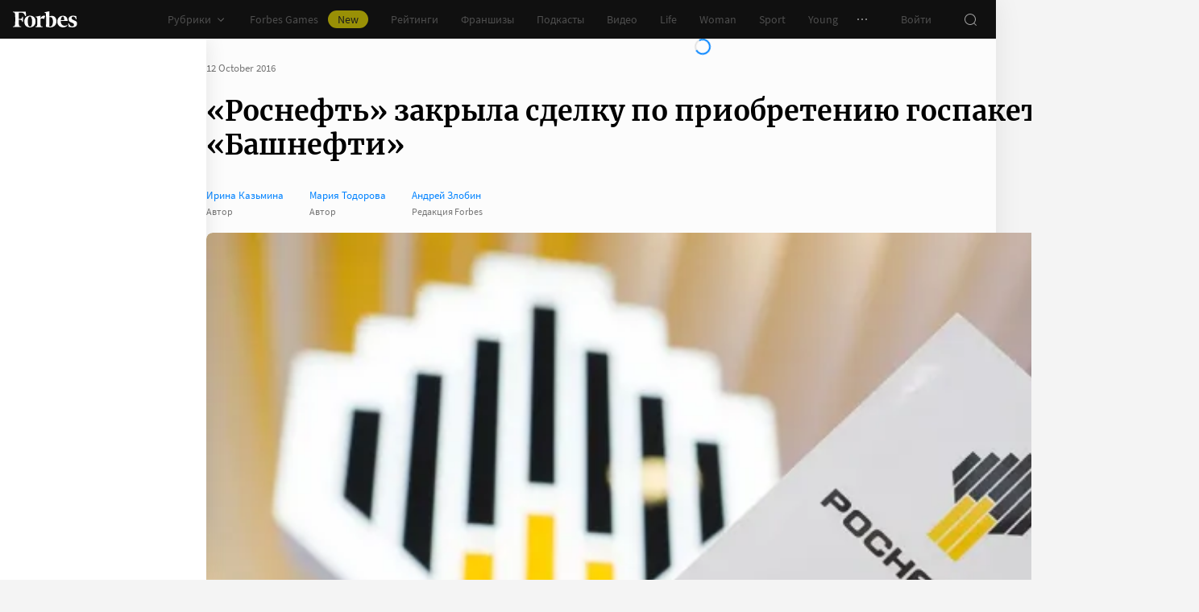

--- FILE ---
content_type: application/javascript; charset=utf-8
request_url: https://cdn.forbes.ru/_nuxt/Ct-ueTNy.js
body_size: 13367
content:
const __vite__mapDeps=(i,m=__vite__mapDeps,d=(m.f||(m.f=["./D5kW1KSt.js","./NCDM2jdN.js","./base-ui.CqFaxvIA.css"])))=>i.map(i=>d[i]);
import{u as ue,a as I,c as Se,b as te,d as W,R as qe,e as Le,Q as Ge,ak as he,l as le,v as Te,al as Ze,i as se,am as pe,g as Ke,y as Ye,Z as me,an as Je,ao as Xe,ap as ye,S as Qe,A as ie,aq as we,k as Me,ar as Ee,H as xe,p as et,j as tt,ah as st,as as ot,at as nt,_ as it}from"./D5kW1KSt.js";import{q as B,a0 as z,z as S,P as k,Q as o,W as M,a9 as Y,V as g,X as t,a5 as b,aa as J,T as ee,i as lt,f as $,n as oe,x as c,Y as v,_ as O,a2 as Ce,$ as U,a1 as q,ad as G,r as Z,o as ae,C as H,l as ve,Z as Oe,ag as at,ap as rt,a4 as ge,a8 as ct,U as ut,N as dt}from"./NCDM2jdN.js";import pt from"./BsvWPmdH.js";import{_ as mt,a as ft,b as Ie,c as be}from"./B5nMVLwn.js";import{_ as ht}from"./Edgfi5O0.js";const Be={expert:{theme:"SteelBlue",title:"Эксперт клуба"},resident:{theme:"oxfordBlue",title:"Резидент клуба"},winner:{theme:"winner",title:"Победитель"}},yt=B({name:"A11yButton",inheritAttrs:!0,props:{tooltip:{default:()=>({}),type:Object}},setup(e){const a=ue(),m=z(),d=S(()=>({gap:"22px",padding:"0",position:"left",...e.tooltip}));function p(){if(a.isEnabled){a.isBarVisible=!a.isBarVisible;return}a.isEnabled=!0,a.isBarVisible=!0}return{a11y:a,css:m,tooltipOptions:d,handleClick:p}}}),vt="RBdDh",gt="LLv6g",bt={root:vt,tooltip:gt};function $t(e,a,m,d,p,y){const u=te,n=Se;return o(),k(ee,{name:"fade"},{default:M(()=>[Y(g("div",{class:t(e.css.root)},[b(n,{options:e.tooltipOptions},{tooltip:M(()=>[g("div",{class:t(e.css.tooltip)}," Режим для слабовидящих ",2)]),default:M(()=>[b(u,{"aria-label":"открыть режим для слабовидящих","is-active":"",name:`eye${e.a11y.isEnabled?"-a11y":""}`,size:e.a11y.isEnabled?"big":"default",theme:"yellow",onClick:e.handleClick},null,8,["name","size","onClick"])]),_:1},8,["options"])],2),[[J,e.$viewport.isGreaterThan("desktop")&&!e.a11y.isBarVisible]])]),_:1})}const _t={$style:bt},je=I(yt,[["render",$t],["__cssModules",_t]]),tl=Object.freeze(Object.defineProperty({__proto__:null,default:je},Symbol.toStringTag,{value:"Module"})),He="sber-speech",Pe="speechId",wt={gap:"18px",position:"bottom"};function Ae(){const e=document.cookie.match(new RegExp(`(?:^|; )${Pe.replace(/([.$?*|{}()[\]\\/+^])/g,"\\$1")}=([^;]*)`));return e?decodeURIComponent(e[1]):void 0}function At(){const a=`${(Math.random()*1e8).toFixed(0)}`;return document.cookie=`${encodeURIComponent(Pe)}=${encodeURIComponent(a)}; Path=/; Max-Age=604800;`,a}function kt(e=He){const a=localStorage.getItem(e);return a&&JSON.parse(a)}function St(e=He){localStorage.setItem(e,JSON.stringify((Math.random()*1e8).toFixed(0)))}function Lt(){return kt()?!0:(St(),!1)}const Tt=B({name:"SpeechButton",inheritAttrs:!0,props:{theme:{default:"light",type:String,validator:e=>["a11y","light","dark","transparent","blue"].includes(e)},tooltip:{default:!1,type:[Boolean,Object]},isTooltipBanner:{default:!1,type:Boolean}},setup(e){const a=ue(),m=W(),d=m.$viewport,p=m.$yandexMetrika,y=z(),u=lt("article"),n=S(()=>qe(u?.url_alias||"")),i=$(n.value.isPlaying),f=$(!0),s=$(n.value.audioSpeechTask.isRunning),r=$(!1);n.value.on("update",R=>{i.value=!R.paused}),n.value.onStatus("updateStatus",(R,N)=>{s.value=N});const l="Материалы читает — синтез речи от Сбера",h=S(()=>d.isLessThan("tablet")?"top":"right"),A=S(()=>({...wt,size:a.isEnabled?"small-plus":"small",width:r.value?"233px":"auto",whiteSpace:r.value?"normal":"nowrap",padding:r.value?"12px 16px 16px":"8px 16px",gap:"16px",isVisibleTooltip:!r.value,...typeof e.tooltip=="object"&&e.tooltip}));function T(){At(),r.value=!1}async function L(){Ae()||T(),n.value.audioInit&&n.value.playPause();const R=new CustomEvent("playPause",{detail:u});window.dispatchEvent(R),r.value=!1,Lt()||p.reachGoal("start")}function C(){p.reachGoal("click_logo")}return oe(()=>{r.value=!Ae()}),{a11y:a,css:y,currentText:l,currentTooltip:A,currentPosition:h,isActive:i,isAudioInit:f,isShowBanner:r,isLoading:s,handleClick:L,handleLogo:C,createCookie:T}}}),Mt="rxH4j",Et="_4j0Ca",Ct="cvEl-",Ot="l6Uaf",It="pwikx",Bt="fVh36",jt="Wjg8q",Ht="DnvB1",Pt="SBgUb",zt="Yh2oB",Rt="iCoxq",Vt={root:Mt,speech:Et,active:Ct,isActive:Ot,tooltip:It,speechTooltip:Bt,speechButton:jt,top:Ht,closeButton:Pt,corner:zt,right:Rt};function Ft(e,a,m,d,p,y){const u=te,n=mt,i=Se,f=Le;return o(),c("div",{class:t({[e.css.root]:!0,[e.css.isActive]:e.isActive})},[e.$viewport.isLessThan("tablet")?(o(),k(u,{key:e.isActive,class:t({[e.css.speech]:!0,[e.css.active]:e.isShowBanner}),"is-active":e.isActive,name:e.isActive?"volume-fill":"volume-full",theme:e.theme,title:e.currentText,onClick:e.handleClick},null,8,["class","is-active","name","theme","title","onClick"])):e.tooltip?(o(),k(i,{key:1,options:e.currentTooltip},{tooltip:M(()=>[e.isAudioInit?(o(),c(O,{key:0},[Ce(U(e.isActive?"Остановить":"Запустить")+" прослушивание ",1)],64)):v("",!0),v("",!0)]),default:M(()=>[(o(),k(u,{key:e.isActive,"aria-label":`${e.isActive?"остановить":"запустить"} прослушивание плеера`,class:t({[e.css.speech]:!0,[e.css.active]:e.isShowBanner}),"is-active":e.isActive,name:e.isActive?"volume-fill":"volume-full",size:e.a11y.isEnabled?"big":"default",theme:e.theme,onClick:e.handleClick},null,8,["aria-label","class","is-active","name","size","theme","onClick"]))]),_:1},8,["options"])):v("",!0),Y(g("div",{class:t([e.css.speechTooltip,e.css.top])},[b(u,{"aria-label":"закрыть уведомление попробовать сберспич",class:t(e.css.buttonClose),name:"close-3",theme:"dark",title:"закрыть уведомление попробовать сберспич",onClick:e.createCookie},null,8,["class","onClick"]),a[3]||(a[3]=g("span",null,"Теперь Forbes можно слушать",-1)),b(n),g("button",{class:t(e.css.speechButton),onClick:a[2]||(a[2]=(...s)=>e.handleClick&&e.handleClick(...s))}," Попробовать ",2),g("div",{class:t(e.css.corner)},[b(f,{name:"corner-right"})],2)],2),[[J,e.isShowBanner&&e.isTooltipBanner]])],2)}const Dt={$style:Vt},ze=I(Tt,[["render",Ft],["__cssModules",Dt]]),sl=Object.freeze(Object.defineProperty({__proto__:null,default:ze},Symbol.toStringTag,{value:"Module"})),fe={"v-if":!0},Ut=B({name:"ArticleActions",props:{actions:{default:()=>["copy","share","bookmark"],type:[String,Object,Array]},size:{default:"thin",type:String,validator(e){return["small","thin","wide"].includes(e)}},theme:{default:"light",type:String,validator(e){return["a11y","light","dark"].includes(e)}},withShadow:{default:!0,type:Boolean}},emits:["close"],setup(e,{emit:a}){const m=z(),d=["a11y","speech","bookmark","close","copy","share"],p=S(()=>i(e.actions)?[y(e.actions)]:f(e.actions)?[u(e.actions)]:e.actions.map(r=>(i(r)||f(r)||console.error(r,"is invalid action type. Action type must be a string or object"),f(r)?u(r):y(r))));function y(r){return n(r),{type:r,attrs:fe}}function u(r){let[l]=Object.entries(r);l||(l=["",fe],console.error("Object must not be empty"));const[h,A]=l;return f(A)||console.error("Action attrs must be an object"),h&&n(h),{type:h,attrs:{...fe,...A}}}function n(r){if(!d.includes(r)){const l=`"${d.join('", "')}"`;console.error(r,`is not valid action type.
Action type must be one of the following:`,l)}}function i(r){return typeof r=="string"}function f(r){return typeof r=="object"&&r instanceof Object&&!Array.isArray(r)}function s(r){a("close",r)}return{close:s,css:m,currentActions:p}}}),Nt="LIay6",Wt="fLsN-",qt="_1dVhJ",Gt="B9eD7",Zt="vzEn2",Kt="ckrHf",Yt="XRjiL",Jt="r2Y7k",Xt="_5VOt6",Qt={articleActions:Nt,small:Wt,thin:qt,wide:Gt,light:Zt,a11y:Kt,withShadow:Yt,dark:Jt,close:Xt};function xt(e,a,m,d,p,y){const u=je,n=ze,i=Ge,f=Ie,s=ft,r=te;return o(),c("div",{class:t({[e.css.articleActions]:!0,[e.css[e.size]]:!0,[e.css[e.theme]]:!0,[e.css.withShadow]:e.withShadow})},[(o(!0),c(O,null,q(e.currentActions,l=>(o(),c(O,null,[l.type==="a11y"&&l.attrs["v-if"]?(o(),k(u,G({key:l.type},{ref_for:!0},l.attrs),null,16)):v("",!0),l.type==="speech"&&l.attrs["v-if"]?(o(),k(n,G({key:l.type,theme:e.theme},{ref_for:!0},l.attrs),null,16,["theme"])):v("",!0),l.type==="bookmark"&&l.attrs["v-if"]?(o(),k(i,G({key:l.type,theme:e.theme},{ref_for:!0},l.attrs),null,16,["theme"])):v("",!0),l.type==="copy"&&l.attrs["v-if"]?(o(),k(f,G({key:l.type,theme:e.theme},{ref_for:!0},l.attrs),null,16,["theme"])):v("",!0),l.type==="share"&&l.attrs["v-if"]?(o(),c("div",{key:l.type},[b(s,G({theme:e.theme},{ref_for:!0},l.attrs),null,16,["theme"])])):v("",!0),l.type==="close"&&l.attrs["v-if"]?(o(),c("div",G({key:l.type,class:e.css.close},{ref_for:!0},l.attrs),[b(r,{name:"close",theme:e.theme,title:"Закрыть",onClick:e.close},null,8,["theme","onClick"])],16)):v("",!0)],64))),256))],2)}const es={$style:Qt},Re=I(Ut,[["render",xt],["__cssModules",es]]),ol=Object.freeze(Object.defineProperty({__proto__:null,default:Re},Symbol.toStringTag,{value:"Module"})),ts=B({name:"ArticleHeaderEntries",props:{article:{default:()=>({}),type:Object}},setup(e){const a=z(),m=he.call(W(),e.article,{shouldGetTags:!1}),d=m.rubrics.slice(0,2);return{articleInfo:m,css:a,rubrics:d}}}),ss="O-qww",os="XdLM1",ns="PKd2I",is={root:ss,entries:os,entry:ns},ls=["datetime"],as=["content"],rs={itemprop:"name"},cs=["content"];function us(e,a,m,d,p,y){const u=le;return o(),c("div",{class:t(e.css.root)},[e.article.type!=="page"&&e.articleInfo.publishedAt?(o(),c("time",{key:0,datetime:e.articleInfo.utcPublishedAt,itemprop:"datePublished"},U(e.articleInfo.publishedAt),9,ls)):v("",!0),g("meta",{content:e.articleInfo.utcModifiedAt,itemprop:"dateModified"},null,8,as),e.rubrics.length?(o(),c("ul",{key:1,class:t(e.css.entries),itemscope:"",itemtype:"https://schema.org/BreadcrumbList"},[(o(!0),c(O,null,q(e.rubrics,(n,i)=>(o(),c("li",{key:i,class:t(e.css.entry),itemprop:"itemListElement",itemscope:"",itemtype:"https://schema.org/ListItem"},[b(u,{itemprop:"item",to:n.to},{default:M(()=>[g("span",rs,U(n.title),1)]),_:2},1032,["to"]),g("meta",{content:i+1,itemprop:"position"},null,8,cs)],2))),128))],2)):v("",!0)],2)}const ds={$style:is},Ve=I(ts,[["render",us],["__cssModules",ds]]),nl=Object.freeze(Object.defineProperty({__proto__:null,default:Ve},Symbol.toStringTag,{value:"Module"})),ps=B({name:"ArticleHeaderAuthorsList",props:{items:{required:!0,type:Array},type:{default:"default",type:String,validator(e){return["default","tooltip"].includes(e)}}},setup(){return{css:z(),LABELS_CARD:Be}}}),ms="D5BG3",fs="_1cEz2",hs="McYCY",ys="WwdR0",vs="mMPKK",gs={articleHeaderAuthorsList:ms,author:fs,authorLink:hs,authorJob:ys,tooltip:vs},bs={itemprop:"name"},$s=["content"];function _s(e,a,m,d,p,y){const u=le;return o(),c("ul",{class:t({[e.css.articleHeaderAuthorsList]:!0,[e.css[e.type]]:!0})},[(o(!0),c(O,null,q(e.items,(n,i)=>(o(),c("li",{key:i,class:t(e.css.author),itemprop:"author",itemscope:"",itemtype:"https://schema.org/Person"},[b(u,{class:t(e.css.authorLink),itemprop:"url",to:`/${n.url_alias}`},{default:M(()=>[g("span",bs,U(n.title),1),n.subtitle?(o(),c("span",{key:0,class:t(e.css.authorJob),itemprop:"jobTitle"},U(n.club_face_type&&(e.LABELS_CARD[n.club_face_type]||{}).title||n.subtitle),3)):v("",!0),a[0]||(a[0]=g("meta",{content:"Forbes",itemprop:"affiliation"},null,-1)),n.photo&&n.photo.uri?(o(),c("meta",{key:1,content:n.photo.uri,itemprop:"image"},null,8,$s)):v("",!0)]),_:2},1032,["class","to"])],2))),128))],2)}const ws={$style:gs},Fe=I(ps,[["render",_s],["__cssModules",ws]]),il=Object.freeze(Object.defineProperty({__proto__:null,default:Fe},Symbol.toStringTag,{value:"Module"})),As=B({name:"ArticleHeaderAuthors",props:{article:{default:()=>({}),type:Object}},setup(e){const a=W(),m=$([]),d=z(),p=$(),y=$(),u=$(),n=$(),i=a.$viewport,f=Z({isActive:!1,isVisible:S(()=>m.value.length),items:S(()=>m.value.map(l=>e.article.authors[l]))});function s(l){u.value?.contains(l.target)||(f.isActive=!1)}function r(l){l.code==="Escape"&&(f.isActive=!1)}return ae(()=>{y.value?.disconnect(),window.removeEventListener("click",s),window.removeEventListener("keyup",r)}),oe(async()=>{if(e.article.authors.length<2||!n.value||!p.value)return;await new Promise(T=>setTimeout(T));const l=p.value.firstChild;if(!l)return;const h=Array.from(l.children||[]),A=h.map(T=>T.offsetWidth+T.offsetLeft);y.value=new ResizeObserver(()=>{if(i.isLessThan("tablet")){if(!m.value.length)return;for(const C of h)C.removeAttribute("style");m.value=[];return}const T=Math.floor(n.value?.offsetWidth||0);let L=h.length;for(;L--;){const C=h[L],R=A[L];if(T-32<R){if(C.setAttribute("style","display: none"),m.value.includes(L))continue;m.value.unshift(L)}else{C.removeAttribute("style");const N=m.value.findIndex(E=>E===L);if(N===-1)continue;m.value.splice(N,1)}}}),y.value.observe(n.value),window.addEventListener("click",s),window.addEventListener("keyup",r)}),{authorsHidden:m,css:d,listElement:p,moreElement:u,rootElement:n,tooltip:f}}}),ks="_3r1fJ",Ss="oVCF0",Ls="dZfZM",Ts="zxLTk",Ms={articleHeaderAuthors:ks,container:Ss,more:Ls,tooltip:Ts};function Es(e,a,m,d,p,y){const u=Fe,n=te;return o(),c("div",{ref:"rootElement",class:t(e.css.articleHeaderAuthors)},[g("div",{ref:"listElement",class:t(e.css.container)},[b(u,{items:e.article.authors},null,8,["items"])],2),e.$viewport.isGreaterThan("mobileWide")?Y((o(),c("div",{key:0,ref:"moreElement",class:t(e.css.more)},[b(n,{"is-active":e.tooltip.isActive,name:"dots-column",theme:"light",title:"Показать еще",onClick:a[0]||(a[0]=i=>e.tooltip.isActive=!e.tooltip.isActive)},null,8,["is-active"]),b(ee,{name:"fade"},{default:M(()=>[Y(g("div",{class:t(e.css.tooltip)},[b(u,{items:e.tooltip.items,type:"tooltip"},null,8,["items"])],2),[[J,e.tooltip.isActive]])]),_:1})],2)),[[J,e.tooltip.isVisible]]):v("",!0)],2)}const Cs={$style:Ms},De=I(As,[["render",Es],["__cssModules",Cs]]),ll=Object.freeze(Object.defineProperty({__proto__:null,default:De},Symbol.toStringTag,{value:"Module"})),Os={CDN_URL:"https://cdn.forbes.ru",HOST_URL:"https://www.forbes.ru"},Is=["innerHTML"],Bs=B({__name:"ArticleHeader",props:{article:{default:()=>({}),type:Object},schemaDisabled:{default:!1,type:Boolean}},setup(e){const a=e,m=ue(),d=Te(),p=Os,y=Z({actions:S(()=>{const i=d.isLessThan("tablet")?"end":"center",{id:f,changed:s,erid:r,url_alias:l}=a.article;let h=`${p.HOST_URL}/${l}`;return h=r?`${h}?erid=${r}`:h,["a11y",{speech:{tooltip:!0,isTooltipBanner:!0}},{share:{tooltipJustify:i,"v-if":!m.modes.text.isEnabled,url:h,vkImage:Ze({article:{id:f,changed:s},env:p,isVk:!0}),withCopyLink:d.isLessThan("tablet")}},{bookmark:{article:a.article.url_alias,tooltip:!0}}]}),theme:S(()=>m.isEnabled?"a11y":"light"),withShadow:!1}),u=S(()=>{const{subscriptions:i=[]}=a.article||{};if(!i?.length)return null;const{tariff:f={}}=i.find(s=>s.tariff)||{};return f?.profitable}),n=S(()=>{if(!a.article.date)return{};const i=new Date(a.article.date*1e3);return Number.isNaN(i.getTime())?{}:{day:i.toLocaleDateString("ru-RU",{day:"numeric"}),month:i.toLocaleDateString("ru-RU",{month:"long"}),weekday:i.toLocaleDateString("ru-RU",{weekday:"long"})}});return(i,f)=>{const s=Ve,r=pt,l=Re,h=se,A=De,T=Ie;return o(),c("div",{class:t({[i.$style.root]:!0,[i.$style.isBrandvoice]:e.article.isBrandvoice,[i.$style.isPressRelease]:e.article.isPressRelease,[i.$style.isRating]:e.article.rating,[i.$style.isFranchise]:e.article.isFranchise})},[g("div",{class:t(i.$style.top)},[g("div",{class:t(i.$style.topLeft)},[b(s,{article:e.article,class:t(i.$style.entries)},null,8,["article","class"]),H(u)?(o(),k(r,{key:0,profitable:H(u)},null,8,["profitable"])):v("",!0)],2),b(l,G({class:i.$style.actions},H(y)),null,16,["class"])],2),g("div",{class:t(i.$style.middle)},[e.article.tax&&e.article.tax.fields&&e.article.tax.fields.field_logo?(o(),k(h,{key:0,alt:e.article.tax.name,class:t(i.$style.logo),image:e.article.tax.fields.field_logo.value,"is-blurhash-enabled":!1},null,8,["alt","class","image"])):i.$viewport.isLessThan("desktopWide")&&e.article.isFranchise?(o(),k(h,{key:1,alt:"логотип компании",class:t(i.$style.franchiseLogo),"crop-method":"contain",image:e.article.logo,"is-blurhash-enabled":!1},null,8,["class","image"])):v("",!0),e.article.isEvent?(o(),c("div",{key:2,class:t(i.$style.date)},[g("span",{class:t(i.$style.day)},U(H(n).day),3),g("span",{class:t(i.$style.month)},U(H(n).month),3),g("span",{class:t(i.$style.weekday)},U(H(n).weekday),3)],2)):v("",!0),g("h1",G({class:i.$style.title},e.schemaDisabled?"":{itemprop:"headline"},{innerHTML:(e.article.isFranchise?"Франшиза ":"")+e.article.title||""}),null,16,Is)],2),e.article.isFranchise||e.article.isEvent?v("",!0):(o(),c("div",{key:0,class:t(i.$style.bottom)},[e.article.isPressRelease?v("",!0):(o(),c(O,{key:0},[e.article.authors.length?(o(),k(A,{key:0,article:e.article},null,8,["article"])):v("",!0)],64)),e.article.rating?v("",!0):(o(),c("div",{key:1,class:t(i.$style.copy)},[b(T,{theme:H(y).theme},null,8,["theme"])],2))],2))],2)}}}),js="_9LU0a",Hs="yzAGp",Ps="WMrxr",zs="n8odT",Rs="_2ANCk",Vs="S-3y7",Fs="wS1hD",Ds="_8QlRg",Us="U4HIU",Ns="xS-20",Ws="AKcwN",qs="zsDFB",Gs="uo7-q",Zs="FSd-y",Ks="_6hAmn",Ys="Rk6fa",Js="a8lwY",Xs="C6joJ",Qs="vyL9H",xs="HJZu2",eo={root:js,top:Hs,topLeft:Ps,entries:zs,actions:Rs,middle:Vs,logo:Fs,franchiseLogo:Ds,isFranchise:Us,title:Ns,isBrandvoice:Ws,isRating:qs,bottom:Gs,isPressRelease:Zs,pressRelease:Ks,copy:Ys,date:Js,day:Xs,month:Qs,weekday:xs},to={$style:eo},so=I(Bs,[["__cssModules",to]]),al=Object.freeze(Object.defineProperty({__proto__:null,default:so},Symbol.toStringTag,{value:"Module"})),ke=["DOMMouseScroll","mousewheel","wheel"],oo=B({name:"Zoomable",setup(){const e=z(),a=W(),m=$(),d=$(!1),p=Z({scale:1,x:0,y:0}),y=S(()=>({transform:`translate(${p.x}px, ${p.y}px) scale(${p.scale})`}));function u(){d.value&&(d.value=!1)}function n(){d.value&&(d.value=!1)}function i({key:s}){d.value&&(s==="ArrowUp"||s==="ArrowDown")&&(d.value=!1)}function f(){if(a.$viewport.isLessThan("tablet")){d.value=!1;return}d.value=!d.value}return ae(()=>{for(const s of ke)window.removeEventListener(s,n);window.removeEventListener("touchmove",n),window.removeEventListener("resize",u),window.removeEventListener("keydown",i)}),oe(()=>{for(const s of ke)window.addEventListener(s,n,{passive:!1});window.addEventListener("keydown",i),window.addEventListener("touchmove",n,{passive:!1}),window.addEventListener("resize",u),ve(d,s=>{if(a.$viewport.isLessThan("tablet")||!s){p.scale=1,p.x=0,p.y=0;return}if(!m.value)return;const r=window.innerHeight-120,l=window.innerWidth-120,h=m.value.getBoundingClientRect(),A=Math.min(l/h.width,r/h.height);p.x=window.innerWidth/2-h.width*A/2,p.x-=h.left*p.scale,p.y=window.innerHeight/2-h.height*A/2,p.y-=h.top*p.scale,p.scale=A})}),{css:e,contentEl:m,currentStyles:y,isFloating:d,onClick:f}}}),no="_3GtiE",io="cvZAD",lo="_10hFu",ao="i0Q-K",ro={zoomable:no,content:io,blackout:lo,isFloating:ao};function co(e,a,m,d,p,y){return o(),c("div",{class:t({[e.css.zoomable]:!0,[e.css.isFloating]:e.isFloating}),onClick:a[0]||(a[0]=(...u)=>e.onClick&&e.onClick(...u))},[g("div",{ref:"contentEl",class:t(e.css.content),style:ge(e.currentStyles)},[Oe(e.$slots,"default",at(rt({isFloating:e.isFloating})))],6),b(ee,{name:"fade"},{default:M(()=>[Y(g("div",{class:t(e.css.blackout)},null,2),[[J,e.isFloating]])]),_:1})],2)}const uo={$style:ro},$e=I(oo,[["render",co],["__cssModules",uo]]),rl=Object.freeze(Object.defineProperty({__proto__:null,default:$e},Symbol.toStringTag,{value:"Module"})),po={desktop:652,desktopMedium:608,desktopWide:908,mobile:pe.mobile,mobileMedium:pe.mobileMedium,mobileWide:pe.mobileWide,tablet:652},mo=["innerHTML"],fo=B({__name:"ArticleHeaderImage",props:{article:{default:()=>({}),type:Object},articleIndex:{default:0,type:Number},schemaDisabled:{default:!1,type:Boolean}},setup(e){const a=e,m=Te(),{alt:d,metadata:p,title:y}=(a.article||{}).photo||{},{height:u=1,width:n=1}=p||{},i=u/n,f=d||y,s=S(()=>{if(a.articleIndex>0)return{};let l=po[m.breakpoint.value]||0,h=Math.round(l*i);return h=Math.min(u,h),l=Math.min(n,l),{height:h,width:l}}),r=S(()=>{if(a.articleIndex>0)return{};const{height:l,width:h}=s.value;return!l||!h?{}:{height:l,width:h}});return(l,h)=>{const A=se,T=$e;return o(),c("figure",G({class:{[l.$style.root]:!0,[l.$style.isFirstArticle]:e.articleIndex===0}},e.schemaDisabled?"":{itemprop:"image",itemscope:"",itemtype:"https://schema.org/ImageObject"}),[b(T,null,{default:M(({isFloating:L})=>[g("div",{class:t(l.$style.frame)},[(o(),k(A,{key:JSON.stringify(H(r)),alt:H(f)||e.article.title,class:t(l.$style.image),"fetch-priority":"high",height:H(s).height,image:e.article.photo,"is-lazy":!1,preload:H(r),schema:e.schemaDisabled?void 0:{itemprop:"url contentUrl"},"should-crop":!L,width:H(s).width},null,8,["alt","class","height","image","preload","schema","should-crop","width"]))],2)]),_:1}),H(f)?(o(),c("figcaption",{key:0,class:t(l.$style.description),itemprop:"description",innerHTML:H(f)},null,10,mo)):v("",!0)],16)}}}),ho="aK-Mq",yo="iLvei",vo="CLh-9",go="LS6As",bo="ee--c",$o={root:ho,frame:yo,isFirstArticle:vo,image:go,description:bo},_o={$style:$o},wo=I(fo,[["__cssModules",_o]]),cl=Object.freeze(Object.defineProperty({__proto__:null,default:wo},Symbol.toStringTag,{value:"Module"})),Ao={3:"300x250_2",7:"300x250_3",11:"300x250_4",15:"300x250_5",19:"300x250_6"},ko={HOST_URL:"https://www.forbes.ru"},So=B({name:"ArticleGallery",props:{gallery:{required:!0,type:Object},withCaption:{default:!0,type:Boolean}},setup(e){const a=W(),m=z(),d=Ke(),p=Ye(),y=ko,u=a.$viewport;if(u.isLessThan("tablet")){const _=Ao,w=Object.keys(_),j=Number(w[w.length-1]),x=Number(w[1])-Number(w[0]),V=e.gallery.gallery.map((D,X,de)=>X===de.length-1?D:X in _?(D.config=me[_[X]],D.isVisible=!0,D):(X>j&&(X+1)%x===0&&(D.config=me[_[j]],D.isVisible=!0),D));e.gallery.gallery=V}const n=$([]),i=$(0),f=$(""),s=$(""),r=$(""),l=$(),h=$([]),A=$(),T=$(0),L=$(0),C=$(!1),R=S(()=>u.isGreaterThan("desktop"));function N(_){let{author:w=null,source:j=null}=_;return typeof w!="string"&&(w=""),w&&(w=w.split(" / ").join("<span>&middot;</span>")),typeof w!="string"&&(j=""),j&&(j=j.split(" / ").join("<span>&middot;</span>")),[w,j].filter(Boolean).join("<span>&middot;</span>")}function E(_){return e.withCaption&&(_.caption||_.author||_.text)}function P(_){const{height:w=0,width:j=0}=_?.metadata||{};return w>j}function F(_){const w=h.value.findIndex(D=>D.dataset.imageKey===_),j=Math.abs(i.value-w)===1,x=j?"smooth":"auto",{top:V=0}=n.value[w]||{};window.scrollTo({top:V,left:0,behavior:x}),j&&setTimeout(()=>{Math.abs(window.scrollY-V)>10&&(window.scrollTo({top:V,left:0,behavior:x}),i.value=w)},100),window.setTimeout(()=>{i.value=w},500)}function Q(){C.value=!1;const _=`/${e.gallery.url_alias}`,{scrollY:w}=window||{},j=n.value[0]?.top||0,x=n.value[n.value.length-1]?.bottom||0;(w<j||w>x)&&(s.value=_);for(let V=0,D=n.value.length;V<D;V++){const{top:X,bottom:de}=n.value[V];if(w>=X&&w<de){const _e=h.value[V];if(!_e)continue;i.value=V,f.value=_e?.dataset?.imageKey||"",s.value=`${_}?image=${f.value}`;let ce=null;w<L.value?ce=h.value[V+1]:ce=h.value[V-1],r.value=_,ce&&(r.value=`${_}?image=${ce?.dataset?.imageKey}`)}}L.value=w}function K(){C.value||window.requestAnimationFrame(Q),C.value=!0}function ne(_){return _.detail.startsWith(`/${e.gallery.url_alias}`)?window.addEventListener("scroll",K):window.removeEventListener("scroll",K)}function re(){window.requestAnimationFrame(()=>{n.value=(h.value||[]).map(_=>({bottom:we(_)+_.offsetHeight-45,top:we(_)-45})),T.value=56})}function We(_,{state:w}){_.isVisible=!w.isDisabled}return ae(()=>{"image"in d.query&&delete d.query.image,l.value?.disconnect(),window.removeEventListener("scroll",K),window.removeEventListener("switchArticle",ne),window.removeEventListener("completePageHeaderAdfox",re)}),oe(async()=>{A.value&&(Je({target:A.value,router:p}),window.addEventListener("scroll",K),window.addEventListener("switchArticle",ne),re(),window.addEventListener("completePageHeaderAdfox",re),l.value=new ResizeObserver(()=>re()),s.value=`/${e.gallery.url_alias}`,"image"in d.query&&(s.value=`/${e.gallery.url_alias}?image=${d.query.image}`,window.requestAnimationFrame(()=>{F(d.query.image)})),ve(()=>s.value,_=>{const w=y.HOST_URL+r.value,j=y.HOST_URL+_;history.replaceState(history.state,"",_),Xe.call(a,{path:_,referer:w,url:j})}))}),{ADFOX_CODES_DESKTOP:ie,ADFOX_CODES_MOBILE:me,SHOULD_ADFOX_DISABLE:Qe,css:m,currentImageId:f,currentImageIndex:i,currentPath:s,currentReferrer:r,handleAdfoxComplete:We,imagesOffsets:n,imagesRef:h,isImageVertical:P,lastScrollPosition:L,parseLinksInString:ye,rootEl:A,scrollTo:F,setCopyright:N,shouldShowCaption:E,shouldShowThumbs:R,thumbsTop:T}}}),Lo="M9UVd",To="PLkzm",Mo="Yn-VM",Eo="cv-kc",Co="_3B-mg",Oo="_2-T2m",Io="FRA-l",Bo="ViuIT",jo="LqtGq",Ho="ZAgI7",Po="PuO-x",zo="mU-pZ",Ro="Z64IJ",Vo="_9-nS1",Fo="k5TmQ",Do="Z-01U",Uo="USmpL",No="-v-Ta",Wo="_8mrgI",qo="cvsrn",Go="FCZp1",Zo={gallery:Lo,thumbs:To,thumbsInner:Mo,thumb:Eo,isActive:Co,thumbImage:Oo,main:Io,heading:Bo,entries:jo,headingTitle:Ho,headingSubtitle:Po,figure:zo,withCaption:Ro,image:Vo,isVertical:Fo,caption:Do,copyright:Uo,title:No,description:Wo,boxes:qo,ad:Go},Ko=["title","onClick"],Yo=["data-image-key"],Jo=["innerHTML"],Xo=["innerHTML"],Qo=["innerHTML"],xo=["innerHTML"],en=["innerHTML"];function tn(e,a,m,d,p,y){const u=se,n=$e,i=ht,f=Me;return o(),c("div",{ref:"rootEl",class:t(e.css.gallery),"data-grayscale":"false"},[e.shouldShowThumbs?(o(),c("div",{key:0,class:t(e.css.thumbs)},[g("div",{class:t(e.css.thumbsInner),style:ge({maxHeight:`calc(100vh - ${e.thumbsTop}px - 16px`})},[(o(!0),c(O,null,q(e.gallery.gallery,(s,r)=>(o(),c("button",{key:s.id||r,class:t({[e.css.thumb]:!0,[e.css.isActive]:e.currentImageIndex===r}),title:s.caption,type:"button",onClick:l=>e.scrollTo(s.id.toString())},[b(u,{alt:(r+1).toString(),class:t(e.css.thumbImage),image:s},null,8,["alt","class","image"])],10,Ko))),128))],6)],2)):v("",!0),g("div",{class:t(e.css.main)},[g("div",{class:t(e.css.images)},[(o(!0),c(O,null,q(e.gallery.gallery,(s,r)=>(o(),c("figure",{key:s.id||r,ref_for:!0,ref:"imagesRef",class:t({[e.css.figure]:!0,[e.css.withCaption]:e.shouldShowCaption(s)}),"data-image-key":s.id},[b(n,null,{default:M(({isFloating:l})=>[b(u,{alt:s.alt||s.caption,"blur-full":"",class:t({[e.css.image]:!0,[e.css.isVertical]:e.isImageVertical(s)}),"custom-ratio":e.isImageVertical(s)?2/3*100:0,image:s,"is-vertical":e.isImageVertical(s),"should-crop":!l},null,8,["alt","class","custom-ratio","image","is-vertical","should-crop"])]),_:2},1024),e.shouldShowCaption(s)?(o(),c("figcaption",{key:0,class:t(e.css.caption)},[s.author||s.source?(o(),c("em",{key:0,class:t(e.css.copyright),innerHTML:e.setCopyright(s)},null,10,Jo)):v("",!0),"title"in s?(o(),c(O,{key:1},[s.title?(o(),c("h2",{key:0,class:t(e.css.title),innerHTML:s.title},null,10,Xo)):v("",!0),s.caption?(o(),c(O,{key:1},[Array.isArray(s.caption)?(o(),k(i,{key:0,article:{body:s.caption},class:t(e.css.boxes),"should-disable-ad":""},null,8,["article","class"])):(o(),c("div",{key:1,class:t(e.css.description),innerHTML:("parseLinksInString"in e?e.parseLinksInString:H(ye))(s.caption)},null,10,Qo))],64)):v("",!0)],64)):(o(),c(O,{key:2},[s.caption?(o(),c("h2",{key:0,class:t(e.css.title),innerHTML:s.caption},null,10,xo)):v("",!0),s.text?(o(),c(O,{key:1},[Array.isArray(s.text)?(o(),k(i,{key:0,article:{body:s.text},class:t(e.css.boxes),"should-disable-ad":""},null,8,["article","class"])):(o(),c("div",{key:1,class:t(e.css.description),innerHTML:("parseLinksInString"in e?e.parseLinksInString:H(ye))(s.text)},null,10,en))],64)):v("",!0)],64))],2)):v("",!0),!e.SHOULD_ADFOX_DISABLE&&e.$viewport.isLessThan("tablet")&&s.config&&s.isVisible?(o(),c("div",{key:1,class:t(e.css.ad)},[b(f,{config:s.config,onComplete:l=>e.handleAdfoxComplete(s,l)},null,8,["config","onComplete"])],2)):v("",!0)],10,Yo))),128))],2),(o(),k(f,{key:e.currentPath,config:e.ADFOX_CODES_DESKTOP.pixel},null,8,["config"]))],2)],2)}const sn={$style:Zo},on=I(So,[["render",tn],["__cssModules",sn]]),ul=Object.freeze(Object.defineProperty({__proto__:null,default:on},Symbol.toStringTag,{value:"Module"})),nn=B({name:"ArticleVideo",props:{youtubeId:{required:!0,type:String}},setup(){return{css:z()}}}),ln="C-MB9",an={articleVideo:ln},rn=["id","src"];function cn(e,a,m,d,p,y){return o(),c("div",{class:t(e.css.articleVideo)},[g("iframe",{id:`frame${e.youtubeId}`,allowfullscreen:"","data-gtm-yt-inspected-132859_221":"true",height:"315",src:`//www.youtube.com/embed/${e.youtubeId}?enablejsapi=1&origin=https%3A%2F%2Fwww.forbes.ru`,title:"YouTube video player",width:"560"},null,8,rn)],2)}const un={$style:an},dn=I(nn,[["render",cn],["__cssModules",un]]),dl=Object.freeze(Object.defineProperty({__proto__:null,default:dn},Symbol.toStringTag,{value:"Module"})),pn=["tegi/seo-content","tegi/disklejmerbankrotstvo"],mn=B({name:"ArticleTags",props:{article:{required:!0,type:Object}},setup(){const e=z();return{HIDDEN_TAGS:pn,css:e}}}),fn="OtbZB",hn="_1aSHO",yn="GY-yK",vn={articleTags:fn,container:hn,tag:yn},gn={itemprop:"name"};function bn(e,a,m,d,p,y){const u=le;return e.article.tags.length?(o(),c("div",{key:0,class:t(e.css.articleTags)},[g("div",{class:t(e.css.container)},[(o(!0),c(O,null,q(e.article.tags,(n,i)=>(o(),k(u,{key:e.article.id+n.id+i,class:t(e.css.tag),itemprop:"about",itemscope:"",itemtype:"https://schema.org/Thing",style:ge(e.HIDDEN_TAGS.includes(n.url)&&"display: none"),to:`/${n.url}`},{default:M(()=>[a[0]||(a[0]=Ce(" #",-1)),g("span",gn,U(n.name),1)]),_:2},1032,["class","style","to"]))),128))],2)],2)):v("",!0)}const $n={$style:vn},_n=I(mn,[["render",bn],["__cssModules",$n]]),pl=Object.freeze(Object.defineProperty({__proto__:null,default:_n},Symbol.toStringTag,{value:"Module"})),wn=B({name:"ArticleSlidePartner",props:{item:{required:!0,type:Object}},setup(){return{css:z(),entries:["Спецпроект"]}}}),An="UUn1q",kn="-TfiM",Sn="uCzUe",Ln="rPv3q",Tn="G4srX",Mn="JtVaw",En={root:An,text:kn,entries:Sn,title:Ln,image:Tn,readMore:Mn},Cn=["innerHTML"];function On(e,a,m,d,p,y){const u=Ee,n=le,i=se,f=be;return o(),c("div",{class:t(e.css.root)},[g("div",{class:t(e.css.text)},[b(u,{article:e.item.url_alias,"bookmark-theme":"light",class:t(e.css.entries),entries:e.entries,theme:"light"},null,8,["article","class","entries"]),b(n,{class:t(e.css.title),to:`/${e.item.url_alias}`},{default:M(()=>[g("span",{innerHTML:e.item.title},null,8,Cn)]),_:1},8,["class","to"])],2),e.$viewport.isGreaterThan("desktopMedium")?(o(),k(i,{key:0,alt:e.item.title,class:t(e.css.image),image:e.item.photo},null,8,["alt","class","image"])):v("",!0),e.$viewport.isLessThan("tablet")?(o(),c("div",{key:1,class:t(e.css.readMore)},[b(f)],2)):v("",!0)],2)}const In={$style:En},Bn=I(wn,[["render",On],["__cssModules",In]]),ml=Object.freeze(Object.defineProperty({__proto__:null,default:Bn},Symbol.toStringTag,{value:"Module"})),jn=B({name:"ArticleSlideAdfox",props:{config:{required:!0,type:Object}},emits:["complete"],setup(e,{emit:a}){const m=z(),d=W(),p=$(),y=$(),u=S(()=>!xe(d.$device.userAgent));function n({error:i={},state:f}){if(a("complete",{error:i,state:f}),i?.message||f.isCompleted&&!f.isRendered||!p.value)return;const s=p.value.querySelector('[id^="adfox"]');s&&(y.value=et(s))}return{css:m,onComplete:n,rootEl:p,adfoxArticle:y,shouldRenderAds:u}}}),Hn="oM24-",Pn="qVB6I",zn="_3mKLD",Rn="Ntygh",Vn="T-xgj",Fn="P-eOW",Dn="_0HiNB",Un="Hc9aM",Nn="_497Ab",Wn="jWK1V",qn="LX3rz",Gn="Hwkct",Zn="TyU8z",Kn={root:Hn,adfox:Pn,slide:zn,link:Rn,text:Vn,entries:Fn,title:Dn,image:Un,picture:Nn,footer:Wn,readMore:qn,advertiser:Gn,loader:Zn},Yn=["href"];function Jn(e,a,m,d,p,y){const u=Ee,n=tt,i=be,f=se,s=Me,r=st;return o(),c("div",{ref:"rootEl",class:t(e.css.root)},[e.shouldRenderAds?(o(),k(s,{key:0,class:t(e.css.adfox),config:e.config,onComplete:e.onComplete},{default:M(()=>[v("",!0),b(ee,{name:"fade"},{default:M(()=>[e.adfoxArticle?(o(),c("div",{key:0,class:t(e.css.slide)},[g("div",{class:t(e.css.text)},[g("a",{class:t(e.css.link),href:e.adfoxArticle.path,rel:"noopener nofollow",target:"_blank"},[b(u,{class:t(e.css.entries),entries:e.adfoxArticle.rubrics,"with-bookmark":!1},null,8,["class","entries"]),g("div",{class:t(e.css.title)},[g("span",null,U(e.adfoxArticle.title),1)],2)],10,Yn),g("div",{class:t(e.css.footer)},[b(n,{article:e.adfoxArticle,class:t(e.css.advertiser)},null,8,["article","class"]),e.$viewport.isLessThan("tablet")?(o(),c("div",{key:0,class:t(e.css.readMore)},[b(i)],2)):v("",!0)],2)],2),e.$viewport.isGreaterThan("desktopMedium")?(o(),c("div",{key:0,class:t(e.css.image)},[b(f,{alt:e.adfoxArticle.title,class:t(e.css.picture),image:e.adfoxArticle.photo,"is-blurhash-enabled":!1,"should-crop":!1,"should-use-webp":!1},null,8,["alt","class","image"])],2)):v("",!0)],2)):v("",!0)]),_:1})]),_:1},8,["class","config","onComplete"])):v("",!0),b(ee,{name:"fade"},{default:M(()=>[e.adfoxArticle?v("",!0):(o(),k(r,{key:0,class:t(e.css.loader)},null,8,["class"]))]),_:1})],2)}const Xn={$style:Kn},Ue=I(jn,[["render",Jn],["__cssModules",Xn]]),fl=Object.freeze(Object.defineProperty({__proto__:null,default:Ue},Symbol.toStringTag,{value:"Module"})),Qn=B({name:"ArticleSlider",props:{items:{default:()=>[],type:Array}},setup(e){const a=ue(),m=z(),p=W().$viewport,y=$(0),u=$(),n={article_slider_1:Z({config:ie.article_slider_1,isVisible:!0}),article_slider_2:Z({config:ie.article_slider_2,isVisible:!0}),article_slider_3:Z({config:ie.article_slider_3,isVisible:!0}),article_slider_4:Z({config:ie.article_slider_4,isVisible:!0})},i=S(()=>e.items.length||Object.values(n).some(E=>E.isVisible)),f=$(),s=$(),r=$(!0),l=Z({current:-1,width:0}),h=S(()=>l.current>0),A=S(()=>l.current<l.width-32);function T(){l.current=s.value?.scrollLeft||0}function L(E,{error:P={},state:F}){(P?.message||F.isCompleted&&!F.isRendered)&&(E.isVisible=!1,y.value++)}function C(){if(!h.value||!s.value)return;const{children:E}=s.value;let P=E.length;for(;P--;){const F=E[P-1];if(!F||l.current<F.offsetLeft+F.offsetWidth-16)continue;const Q=F.offsetLeft;return s.value.scrollTo({behavior:"smooth",left:Q})}}function R(){if(!A.value||!s.value)return;const{children:E}=s.value;for(let P=0,F=E.length;P<F;P++){const Q=E[P];if(l.current>Q.offsetWidth+Q.offsetLeft-16)continue;const K=E[P+1];if(!K)continue;let ne=K.offsetLeft;return l.width-l.current<K.offsetWidth&&(ne=l.width),s.value.scrollTo({behavior:"smooth",left:ne})}}function N(){if(!s.value||!f.value)return;if(s.value.scrollTo({left:0}),p.breakpoint.value.includes("mobile"))return s.value.removeEventListener("scroll",T);s.value.addEventListener("scroll",T);const{scrollWidth:E}=s.value,{offsetWidth:P}=f.value;l.current=0,l.width=E-P,r.value=E>P}return ae(()=>{s.value?.removeEventListener("scroll",T)}),oe(()=>{ve([p.breakpoint,()=>y.value,()=>e.items],()=>{clearTimeout(u.value),u.value=setTimeout(N,500)},{immediate:!0})}),{a11y:a,adfoxCounter:y,adfoxItems:n,canScrollForward:A,canScrollBackward:h,css:m,itemsElement:s,onAdfoxComplete:L,scroll:l,scrollBackward:C,scrollForward:R,shouldShowSlider:i,sliderElement:f,withButtons:r}}}),xn="uZz16",ei="-slyf",ti="KCj2b",si="CxwO7",oi="qfsUO",ni="HwYal",ii="bYIdt",li={articleSlider:xn,slider:ei,items:ti,item:si,buttons:oi,buttonBackward:ni,buttonForward:ii};function ai(e,a,m,d,p,y){const u=Ue,n=te;return e.shouldShowSlider?(o(),c("div",{key:0,class:t(e.css.articleSlider)},[g("div",{ref:"sliderElement",class:t(e.css.slider)},[g("ul",{ref:"itemsElement",class:t(e.css.items)},[(o(!0),c(O,null,q(e.adfoxItems,(i,f)=>(o(),c(O,null,[i.isVisible?(o(),c("li",{key:f,class:t(e.css.item)},[b(u,{class:t(e.css.slide),config:i.config,onComplete:s=>e.onAdfoxComplete(i,s)},null,8,["class","config","onComplete"])],2)):v("",!0)],64))),256)),e.items.length?(o(!0),c(O,{key:0},q(e.items,(i,f)=>(o(),c("li",{key:f,class:t(e.css.item)},[Oe(e.$slots,"default",{item:i})],2))),128)):v("",!0)],2)],2),e.withButtons?(o(),c(O,{key:0},[e.$viewport.isGreaterThan("mobileWide")?(o(),k(ct,{key:0,class:t(e.css.buttons),name:"fade",tag:"div"},{default:M(()=>[Y(b(n,{key:"buttonBackward",class:t(e.css.buttonBackward),"is-disabled":e.a11y.isEnabled?!e.canScrollBackward:!1,name:`chevron-right${e.a11y.isEnabled?"-a11y":""}`,size:e.a11y.isEnabled?"big":"default",theme:e.a11y.isEnabled?"a11y":"white",title:"Назад",onClick:e.scrollBackward},null,8,["class","is-disabled","name","size","theme","onClick"]),[[J,e.a11y.isEnabled||e.canScrollBackward]]),Y(b(n,{key:"buttonForward",class:t(e.css.buttonForward),"is-disabled":e.a11y.isEnabled?!e.canScrollForward:!1,name:`chevron-right${e.a11y.isEnabled?"-a11y":""}`,size:e.a11y.isEnabled?"big":"default",theme:e.a11y.isEnabled?"a11y":"white",title:"Вперед",onClick:e.scrollForward},null,8,["class","is-disabled","name","size","theme","onClick"]),[[J,e.a11y.isEnabled||e.canScrollForward]])]),_:1},8,["class"])):v("",!0)],64)):v("",!0)],2)):v("",!0)}const ri={$style:li},ci=I(Qn,[["render",ai],["__cssModules",ri]]),hl=Object.freeze(Object.defineProperty({__proto__:null,default:ci},Symbol.toStringTag,{value:"Module"})),ui=B({name:"ArticleAuthorsList",props:{items:{required:!0,type:Array},type:{default:"default",type:String,validator:e=>["default","tooltip"].includes(e)}},setup(){return{css:z(),LABELS_CARD:Be}}}),di="GZd9C",pi="Xuhjb",mi="lHLBC",fi="gqlKe",hi={articleAuthorsList:di,author:pi,button:mi,tooltip:fi};function yi(e,a,m,d,p,y){const u=ot;return o(),c("ul",{class:t({[e.css.articleAuthorsList]:!0,[e.css[e.type]]:!0})},[(o(!0),c(O,null,q(e.items,(n,i)=>(o(),c("li",{key:i,class:t(e.css.author)},[b(u,{person:{name:n.title,image:n.photo,position:n.club_face_type&&(e.LABELS_CARD[n.club_face_type]||{}).title||n.subtitle,url:`/${n.url_alias}`}},null,8,["person"])],2))),128))],2)}const vi={$style:hi},Ne=I(ui,[["render",yi],["__cssModules",vi]]),yl=Object.freeze(Object.defineProperty({__proto__:null,default:Ne},Symbol.toStringTag,{value:"Module"})),gi=B({name:"ArticleAuthors",props:{article:{default:()=>({}),type:Object}},setup(e){const a=S(()=>e.article.authors||[]),m=W(),d=$([]),p=z(),y=$(),u=$(),n=$(),i=$(),f=m.$viewport,s=Z({isActive:!1,isVisible:S(()=>d.value.length),items:S(()=>d.value.map(h=>a.value[h]))});function r(h){n.value?.contains(h.target)||(s.isActive=!1)}function l(h){h.code==="Escape"&&(s.isActive=!1)}return ae(()=>{u.value?.disconnect(),window.removeEventListener("click",r),window.removeEventListener("keyup",l)}),oe(async()=>{if(a.value.length<2||!i.value||!y.value)return;await new Promise(L=>setTimeout(L));const h=y.value.firstChild;if(!h)return;const A=Array.from(h.children||[]),T=A.map(L=>L.offsetWidth+L.offsetLeft);u.value=new ResizeObserver(()=>{if(f.isLessThan("tablet")){if(!d.value.length)return;for(const R of A)R.removeAttribute("style");d.value=[];return}const L=Math.floor(i.value?.offsetWidth||0);let C=A.length;for(;C--;){const R=A[C],N=T[C];if(L<N){if(R.setAttribute("style","display: none"),d.value.includes(C))continue;d.value.unshift(C)}else{R.removeAttribute("style");const E=d.value.findIndex(P=>P===C);if(E===-1)continue;d.value.splice(E,1)}}}),u.value.observe(i.value),window.addEventListener("click",r),window.addEventListener("keyup",l)}),{authors:a,authorsHidden:d,css:p,listElement:y,moreElement:n,rootElement:i,tooltip:s}}}),bi="a3xPP",$i="dRa7J",_i="lc2xw",wi="ZyfUP",Ai={articleAuthors:bi,container:$i,more:_i,tooltip:wi};function ki(e,a,m,d,p,y){const u=Ne,n=te;return o(),c("div",{ref:"rootElement",class:t(e.css.articleAuthors)},[g("div",{ref:"listElement",class:t(e.css.container)},[b(u,{items:e.article.authors},null,8,["items"])],2),e.tooltip.isVisible?(o(),c("div",{key:0,ref:"moreElement",class:t(e.css.more)},[b(n,{"is-active":e.tooltip.isActive,name:"dots-column",theme:"light",title:"Показать еще",onClick:a[0]||(a[0]=i=>e.tooltip.isActive=!e.tooltip.isActive)},null,8,["is-active"]),b(ee,{name:"fade"},{default:M(()=>[Y(g("div",{class:t(e.css.tooltip)},[b(u,{items:e.tooltip.items||[],type:"tooltip"},null,8,["items"])],2),[[J,e.tooltip.isActive]])]),_:1})],2)):v("",!0)],2)}const Si={$style:Ai},Li=I(gi,[["render",ki],["__cssModules",Si]]),vl=Object.freeze(Object.defineProperty({__proto__:null,default:Li},Symbol.toStringTag,{value:"Module"})),Ti=nt("/placeholder.svg"),Mi={short:3,tall:4},Ei=B({name:"ArticlesList",props:{articles:{required:!0,type:Array},size:{default:"short",type:String,validator:e=>["short","tall"].includes(e)},shouldTruncateText:{default:!0,type:Boolean},title:{default:"",type:String},to:{default:"",type:String},theme:{default:"light",type:String,validator:e=>["dark","light"].includes(e)}},setup(e){const a=z(),m=S(()=>{const p=(e.articles||[])[0]||{},{photo:y,photo_present:u,title:n,video:i=null}=p;return{photo:y,photo_present:u,title:n,video:i,...he.call(W(),p)}}),d=S(()=>e.articles?.slice(1,Mi[e.size]).map(p=>{const{title:y}=p;return{title:y,...he.call(W(),p)}}));return{css:a,items:d,primaryItem:m}}}),Ci="_2GxtU",Oi="O5kFY",Ii="VkADx",Bi="siB5W",ji="UmAZt",Hi="N5U15",Pi="Et36x",zi="tUoqd",Ri="t77sy",Vi="_4qifa",Fi="WXsTS",Di="gf7S5",Ui="SAeSP",Ni="VmV32",Wi={root:Ci,dark:Oi,light:Ii,header:Bi,headerTitle:ji,image:Hi,primary:Pi,picture:zi,title:Ri,short:Vi,shouldTruncateText:Fi,tall:Di,readMore:Ui,secondary:Ni},qi=["innerHTML"],Gi=["alt"];function Zi(e,a,m,d,p,y){const u=se,n=Le,i=be,f=le;return o(),c("div",{class:t({[e.css.root]:!0,[e.css[e.size]]:!0,[e.css[e.theme]]:!0,[e.css.shouldTruncateText]:e.shouldTruncateText})},[g("header",{class:t(e.css.header)},[e.title?(o(),k(ut(e.to?("defineAsyncComponent"in e?e.defineAsyncComponent:H(dt))(()=>it(()=>import("./D5kW1KSt.js").then(s=>s.cp),__vite__mapDeps([0,1,2]),import.meta.url)):"div"),{key:0,class:t(e.css.headerTitle),to:e.to?e.to:null},{default:M(()=>[g("div",{innerHTML:e.title},null,8,qi)]),_:1},8,["class","to"])):v("",!0)],2),b(f,{class:t(e.css.primary),"data-recommend":1,to:`/${e.primaryItem.path}`},{default:M(()=>[g("div",{class:t(e.css.image)},[e.primaryItem.photo_present?(o(),k(u,{key:0,alt:e.primaryItem.title,class:t(e.css.picture),image:e.primaryItem.photo},null,8,["alt","class","image"])):(o(),c("img",{key:1,alt:e.primaryItem.title,class:t(e.css.picture),src:Ti},null,10,Gi)),e.primaryItem.video?(o(),k(n,{key:2,class:t(e.css.play),name:"play-big"},null,8,["class"])):v("",!0)],2),g("div",{class:t(e.css.title)},[g("span",null,U(e.primaryItem.title),1)],2),b(i,{class:t(e.css.readMore)},null,8,["class"])]),_:1},8,["class","to"]),(o(!0),c(O,null,q(e.items,(s,r)=>(o(),k(f,{key:r,class:t(e.css.secondary),"data-recommend":r+2,to:`/${s.path}`},{default:M(()=>[g("span",null,U(s.title),1)]),_:2},1032,["class","data-recommend","to"]))),128))],2)}const Ki={$style:Wi},Yi=I(Ei,[["render",Zi],["__cssModules",Ki]]),gl=Object.freeze(Object.defineProperty({__proto__:null,default:Yi},Symbol.toStringTag,{value:"Module"}));export{tl as A,gl as B,po as I,Be as L,sl as S,rl as Z,Re as _,$e as a,so as b,wo as c,Bn as d,on as e,dn as f,_n as g,ci as h,Li as i,Yi as j,Ti as k,Ve as l,ol as m,nl as n,il as o,ll as p,al as q,cl as r,ul as s,dl as t,pl as u,ml as v,fl as w,hl as x,yl as y,vl as z};


--- FILE ---
content_type: application/javascript; charset=utf-8
request_url: https://cdn.forbes.ru/_nuxt/r6v4fm4U.js
body_size: 1058
content:
import{ak as v,d as _,a as M,i as C,ar as A,l as H,j as T}from"./D5kW1KSt.js";import{q as $,a0 as L,z as y,x as r,Q as s,P as p,Y as u,V as i,W as I,X as e,a5 as w,_ as B}from"./NCDM2jdN.js";import{I as W,k as j}from"./Ct-ueTNy.js";import"./BsvWPmdH.js";import"./B5nMVLwn.js";import"./D68oadDW.js";import"./DivN7ik6.js";import"./Edgfi5O0.js";import"./D9UV_9wO.js";const N=$({name:"CardArticle",props:{data:{required:!0,type:Object},options:{default:()=>({}),type:Object},size:{required:!0,type:Object},firstChild:{default:!1,type:Boolean}},setup(t){const h=L(),m=v.call(_(),t.data),f=_().$viewport,{metadata:g}=(t.data||{}).photo||{},{height:l=1,width:n=1}=g||{},c=l/n,d=y(()=>{if(!t.firstChild)return{};let a=W[f.breakpoint.value]||0,o=Math.round(a*c);return o=Math.min(l,o),a=Math.min(n,a),{height:o,width:a}}),k=y(()=>{if(!t.firstChild)return{};const{height:a,width:o}=d.value;return!a||!o?{}:{height:a,width:o}});return{articleInfo:m,css:h,preload:k}}}),O="uXs-R",V="rOfhm",D="_3Yji1",q="_8iSMD",z="_2vdWw",F="sSrFw",Y="_8ZT6F",E="b4yua",R="uLUYv",S="_3T--d",X="fJ4Ds",Z="DZVgO",G={root:O,withImage:V,picture:D,image:q,content:z,body:F,caption:Y,title:E,subtitle:R,withAdvertiser:S,header:X,advertiser:Z},J=["alt"],P=["innerHTML"],Q=["innerHTML"],U=["innerHTML"];function K(t,h,m,b,f,g){const l=C,n=H,c=A,d=T;return s(),r("div",{class:e({[t.css.root]:!0,[t.css.withAdvertiser]:t.data.ad,[t.css.withImage]:t.options.withImage})},[t.options.withImage?(s(),p(n,{key:0,class:e(t.css.picture),to:(t.articleInfo.path.startsWith("https")?"":"/")+t.articleInfo.path},{default:I(()=>[t.data.photo_present?(s(),p(l,{key:0,alt:t.data.title,class:e(t.css.image),"fetch-priority":t.firstChild?"high":"auto",image:t.data.photo,preload:t.preload},null,8,["alt","class","fetch-priority","image","preload"])):(s(),r("img",{key:1,alt:t.data.title,class:e(t.css.image),src:j},null,10,J))]),_:1},8,["class","to"])):u("",!0),i("div",{class:e(t.css.content)},[w(c,{article:t.articleInfo.path,"bookmark-theme":"light",class:e(t.css.header),entries:t.articleInfo.rubrics,theme:"light"},null,8,["article","class","entries"]),i("div",{class:e(t.css.body)},[w(n,{class:e(t.css.caption),to:(t.articleInfo.path.startsWith("https")?"":"/")+t.articleInfo.path},{default:I(()=>[t.options.withImage?(s(),r("p",{key:0,class:e(t.css.subtitle)},[i("span",{innerHTML:t.data.title},null,8,P)],2)):(s(),r(B,{key:1},[i("p",{class:e(t.css.title)},[i("span",{innerHTML:t.data.title},null,8,Q)],2),t.data.subtitle?(s(),r("p",{key:0,class:e(t.css.subtitle)},[i("span",{innerHTML:t.data.subtitle},null,8,U)],2)):u("",!0)],64))]),_:1},8,["class","to"]),t.data.ad?(s(),p(d,{key:0,article:t.data,class:e(t.css.advertiser)},null,8,["article","class"])):u("",!0)],2)],2)],2)}const x={$style:G},ct=M(N,[["render",K],["__cssModules",x]]);export{ct as default};


--- FILE ---
content_type: application/javascript; charset=utf-8
request_url: https://cdn.forbes.ru/_nuxt/DmylN_P1.js
body_size: 1019
content:
import{h as R,a as T,e as v,i as C,q as I,aj as M}from"./D5kW1KSt.js";import{q as N,a0 as L,f as B,r as g,J as E,P as w,Q as a,W as y,V as b,a5 as p,X as r,a8 as V,x as i,Y as S,_ as $,a1 as j,$ as q}from"./NCDM2jdN.js";import{S as F}from"./04D1vcC5.js";const O=N({name:"Smi2Mobile",emits:["complete"],setup(e,{emit:_}){const f=L(),u=B(),l=g({}),n=g({...R}),d=E(function*(o,t){n.isRendered=!1;try{const s=yield fetch(F);n.isLoaded=!0;const h=s?.headers.get("Content-Type");if(!h||!h.includes("application/json"))return c("Response is not JSON",s);if(!s.ok)return c(`Request is complete with status ${s.status}`,s);const k=yield s.json();u.value=k.news.slice(0,3),n.isRendered=!0}catch(s){c("",s)}finally{n.isCompleted=!0,_("complete",{error:l,state:n}),t.disconnect()}});function m({observer:o}){d.perform(o)}function c(o="",t=""){n.withError=!0,l.message=o,console.error("[Smi2Mobile]",o,t)}return{css:f,error:l,fetchNewsTask:d,handleIntersect:m,news:u,state:n}}}),z="_6wQgS",A="Zc0-q",D="KjLU-",J="SwVce",Q="_4Fub7",U="Yu388",W="LsWzO",X={root:z,header:A,body:D,item:J,image:Q,content:U,loader:W},Y=["data-smi2","href"];function G(e,_,f,u,l,n){const d=v,m=C,c=I,o=M;return a(),w(o,{class:r(e.css.root),options:{rootMargin:"0px 0px 100%"},onIntersect:e.handleIntersect},{default:y(()=>[b("header",{class:r(e.css.header)},[p(d,{name:"smi2"})],2),p(V,{class:r(e.css.body),name:"fade",tag:"div"},{default:y(()=>[(a(!0),i($,null,j(e.news,(t,s)=>(a(),i($,null,[!e.fetchNewsTask.isRunning||e.state.isRendered?(a(),i("a",{key:t.id||s,class:r(e.css.item),"data-smi2":s+1,href:t.url,rel:"noopener nofollow",target:"_blank"},[t.img?(a(),w(m,{key:0,alt:t.title,class:r(e.css.image),image:{uri:t.img},"is-blurhash-enabled":!1,"should-crop":!1,"should-use-webp":!1},null,8,["alt","class","image"])):S("",!0),b("div",{class:r(e.css.content)},q(t.title),3)],10,Y)):(a(),i("div",{key:s}))],64))),256)),e.fetchNewsTask.isRunning||!e.state.isRendered?(a(),i("div",{key:"loader",class:r(e.css.loader)},[p(c)],2)):S("",!0)]),_:1},8,["class"])]),_:1},8,["class","onIntersect"])}const H={$style:X},x=T(O,[["render",G],["__cssModules",H]]);export{x as default};
